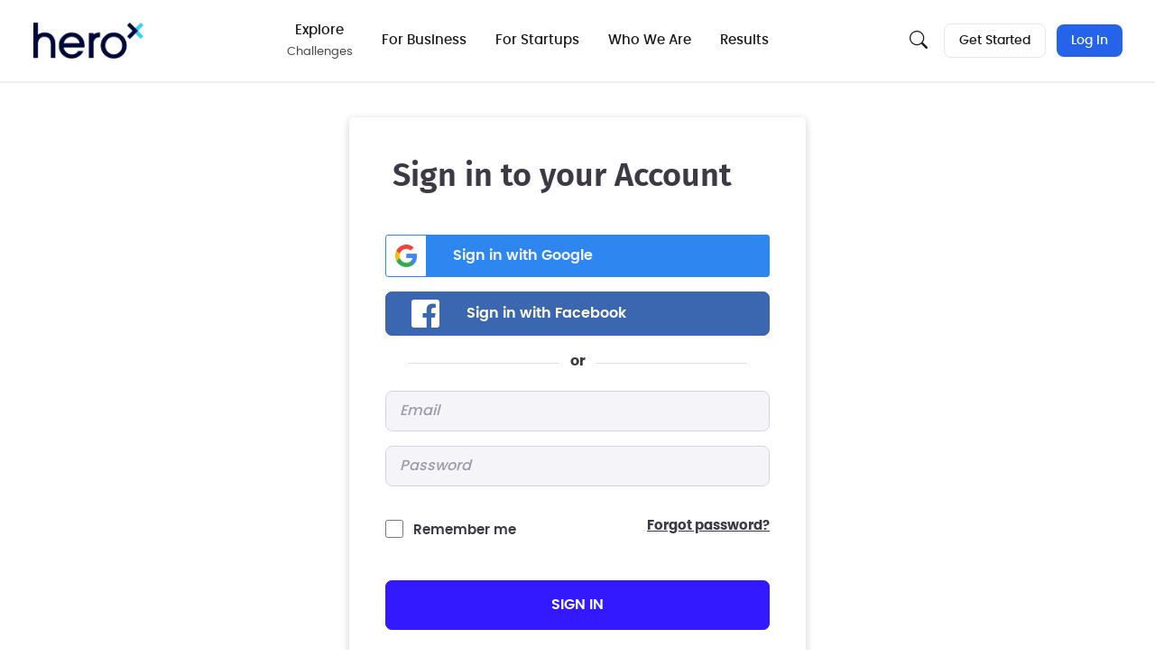

--- FILE ---
content_type: application/javascript
request_url: https://d253pvgap36xx8.cloudfront.net/static/cache/prod-61b3d71020dc49b4/bundles/9968-ff16b21d2d772bcf4848.v11.js
body_size: 3655
content:
"use strict";(self.chunkLoadingGlobal=self.chunkLoadingGlobal||[]).push([[9968],{79968:(e,t,s)=>{s.r(t),s.d(t,{initYoutubeEmbeds:()=>d});var o=s(6452),l=s(72317),r=s(84446),a=s(27662),i=s(41625),n=s(78526),c=s(4896);function d(e){(0,r.loadScript)("//www.youtube.com/iframe_api").then(()=>{let t=[];const s=e=>{if(e.data===YT.PlayerState.PLAYING&&e.target&&"function"==typeof e.target.getVideoUrl)try{let s=e.target.getVideoUrl();for(let o of t)if(o&&"function"==typeof o.getVideoUrl&&"function"==typeof o.stopVideo)try{o.getVideoUrl()!==s&&o.stopVideo()}catch(e){}}catch(e){}};YT.ready(()=>{e.querySelectorAll(".video-container iframe").forEach(e=>{const o=e.getAttribute("id");if(o){let e=new YT.Player(o,{events:{onStateChange:s}});t.push(e)}})})})}(0,r.registerPageHandler)("login",()=>{if(app.data.facebook_email_url){let e=()=>{location.href=app.data.facebook_email_url},t=gettext("Can not sign in");(0,l.IU)({size:"medium",title:t,body:o.qy`${gettext("HeroX needs your email address in order to create a new account.")}`,buttons:[{title:gettext("Use different method")},{title:gettext("Give access to email"),class:"btn btn-primary",handler:e}]})}}),(0,r.registerPageHandler)("global-timeline",e=>{const t=e.querySelector(".challenge-select"),s=e.querySelector(".event-select"),o=e.querySelector('[name="published"]'),l=e.querySelector('[name="herox"]'),i=e.querySelector(".load-more button");function c(){let e={};"all"!==t.value&&(e.challenge=t.value),"all"!==s.value&&(e.event=s.value),o.checked&&(e.published="true"),l.checked&&(e.herox="true");let r=i.dataset.url.split("?")[0];Object.keys(e).length&&(r=(0,n.JT)(r,e)),i.dataset.url=r,(0,a.UX)(i,{page:0})}(0,a.lD)(t,{allowClear:!0,placeholder:"Challenge"}),(0,a.lD)(s,{allowClear:!0,placeholder:"Stage"}),(0,r.addJQueryEventListener)(t,"change",c),(0,r.addJQueryEventListener)(s,"change",c),o.addEventListener("change",c),l.addEventListener("change",c)}),(0,r.registerPageHandler)("home",e=>{var t;const s=e.querySelector(".whats-new-container");function o(){s.style.display="none",document.querySelector(".total-unread-notifications-menu .header-unread-counter").classList.remove("active")}!function t(){e.querySelectorAll(".unread-button").forEach(e=>{var l;null===(l=e)||void 0===l||l.addEventListener("click",l=>{n.Em.post(e.dataset.url).then(l=>{l.success&&(e.closest(".notification").style.display="none",0===l.html.count?o():(s.querySelector(".notifications").innerHTML=l.html.html,t()))})})})}();const l=e.querySelector(".mark-all-as-read");null===(t=l)||void 0===t||t.addEventListener("click",e=>{n.Em.post(l.dataset.url).then(e=>{e.success&&o()})})}),(0,r.registerPageHandler)("home-anonymous",async e=>{const t=document.getElementsByClassName("winners-block")[0];0===t.children.length||app.testing||(await(0,a.p3)(t,{centerMode:!0,arrows:!1,speed:500,slidesToShow:1,slidesToScroll:1,variableWidth:!0,autoplay:!0,autoplaySpeed:5e3,dots:!0,customPaging:(e,t)=>"<div class='circle'>"}),t.style.visibility="visible")}),(0,r.registerPageHandler)(["enterprise","enterprise-guide"],async e=>{{const t=document.getElementById("logos-content");await(0,a.p3)(t,{arrows:!0,prevArrow:"<div class='prev-icon'><i class=\"fal fa-arrow-left\"></i></div>",nextArrow:"<div class='next-icon'><i class=\"fal fa-arrow-right\"></i></div>",speed:300,slidesToShow:6,slidesToScroll:6,autoplay:!0,autoplaySpeed:5e3,responsive:[{breakpoint:i.Wq,settings:{slidesToShow:5,slidesToScroll:5}},{breakpoint:i.yS,settings:{slidesToShow:6,slidesToScroll:6}},{breakpoint:Math.round(i.bB+.65*(i.yS-i.bB)),settings:{slidesToShow:5,slidesToScroll:5}},{breakpoint:Math.round(i.bB+.37*(i.yS-i.bB)),settings:{slidesToShow:4,slidesToScroll:4}},{breakpoint:Math.round(i.bB+.1*(i.yS-i.bB)),settings:{slidesToShow:3,slidesToScroll:3}},{breakpoint:i.bB,settings:{slidesToShow:4,slidesToScroll:4,appendArrows:e.querySelector(".logos-block")}},{breakpoint:.914*i.bB,settings:{slidesToShow:3,slidesToScroll:3,appendArrows:e.querySelector(".logos-block")}},{breakpoint:.69*i.bB,settings:{slidesToShow:2,slidesToScroll:2,appendArrows:e.querySelector(".logos-block")}}]}),t.style.visibility="visible";const s=e.querySelector(".testimonial-block-container .content-lg");(0,a.p3)(s,{arrows:!0,prevArrow:"<div class='prev-icon'><i class=\"fal fa-arrow-left\"></i></div>",nextArrow:"<div class='next-icon'><i class=\"fal fa-arrow-right\"></i></div>",speed:300,slidesToShow:2,slidesToScroll:1,dots:!0,infinite:!1,appendDots:e.querySelector(".dots"),customPaging:()=>"&bull;",responsive:[{breakpoint:i.yS,settings:{slidesToShow:1,slidesToScroll:1,arrows:!1}}]}),s.style.visibility="visible"}e.querySelectorAll(".request-demo").forEach(e=>{e.addEventListener("click",e=>{e.preventDefault();let t=(0,l.Cg)({size:"large",modalDialogClass:"enterprize-modal",body:o.qy` <div class="row">
                    <div class="col-lg-6">
                        <div class="left-header">
                            <div class="modal-close cursor-pointer">
                                <i class="fal fa-times"></i>
                            </div>
                            <div class="header">
                                In Just 30 Minutes, Learn How To Launch a
                                Successful Prize Contest
                            </div>
                            <div class="text">
                                Book your discovery session now. Fill out this
                                form and we will be in touch shortly to arrange
                                an ideal time.
                            </div>
                        </div>
                        <div
                            class="hubspot-form"
                            data-form="e2e5a817-22a6-41c6-b20d-d31019da2fc1"
                        ></div>
                    </div>
                    <div class="col-lg-6 right-column">
                        <div class="right-header">
                            <div class="modal-close cursor-pointer">
                                <i class="fal fa-times"></i>
                            </div>
                            <img
                                src="${app.urls.static}pages/marketing/enterprise/modal-bg.png"
                            />
                            <div class="text">
                                <strong
                                    >During the call, we will share how
                                    to:</strong
                                >
                                <p>
                                    <span>•</span> Launch a successful prize
                                    contest.
                                </p>
                                <p>
                                    <span>•</span> Engage & incentivize a large
                                    crowd.
                                </p>
                                <p>
                                    <span>•</span> Facilitate effective
                                    collaboration & idea development.
                                </p>
                                <p>
                                    <span>•</span> Identify the most valuable
                                    submissions.
                                </p>
                                <p>
                                    <span>•</span> Protect your new intellectual
                                    property (IP).
                                </p>
                            </div>
                        </div>
                    </div>
                </div>`});t.el.querySelectorAll(".modal-close").forEach(e=>{e.addEventListener("click",()=>{t.hide()})});(0,a.GU)(t.el.querySelector(".hubspot-form"),()=>{t.hide(),(0,l.Cg)({size:"medium",title:" ",body:o.qy`
                        <div class="request-demo-form-submitted">
                            <i class="fal fa-thumbs-up"></i>
                            <h2>Thank you</h2>
                            <span
                                >We will be in touch shortly to schedule your
                                demo call</span
                            >
                        </div>
                    `})})})}),e.querySelectorAll(".request-guide").forEach(e=>{e.addEventListener("click",e=>{e.preventDefault();let t=(0,l.Cg)({size:"large",modalDialogClass:"enterprize-guide-modal",body:o.qy` <div class="row">
                    <div class="col-lg-6">
                        <div class="left-header">
                            <div class="modal-close cursor-pointer">
                                <i class="fal fa-times"></i>
                            </div>
                            <div class="header">
                                Learn How To Launch a Successful Crowdsourcing
                                Prize Contest.
                            </div>
                            <div class="text">
                                Download your guide now. Fill out this form and
                                then check your email inbox for your guide.
                            </div>
                        </div>
                        <div
                            class="hubspot-form"
                            data-form="${app.data.form}"
                        ></div>
                    </div>
                    <div class="col-lg-6 right-column">
                        <div class="right-header">
                            <div class="modal-close cursor-pointer">
                                <i class="fal fa-times"></i>
                            </div>
                            <img
                                src="${app.urls.static}pages/marketing/enterprise/modal-guide-bg.png"
                            />
                            <div class="text">
                                <strong
                                    >In the guide, you will learn how
                                    to:</strong
                                >
                                <p class="pt-3">
                                    <span>•</span> Launch a successful prize
                                    contest.
                                </p>
                                <p>
                                    <span>•</span> Engage & incentivize a large
                                    crowd.
                                </p>
                                <p>
                                    <span>•</span> Validate where crowdsourcing
                                    will work for your organization.
                                </p>
                                <p>
                                    <span>•</span> Identify the most valuable
                                    submissions.
                                </p>
                                <p>
                                    <span>•</span> Use NASA’s experience to
                                    ensure you get meaningful results from the
                                    crowd.
                                </p>
                            </div>
                        </div>
                    </div>
                </div>`});t.el.querySelectorAll(".modal-close").forEach(e=>{e.addEventListener("click",()=>{t.hide()})});(0,a.GU)(t.el.querySelector(".hubspot-form"),()=>{t.hide(),(0,l.Cg)({modalDialogClass:"enterprize-guide-thankyou",size:"medium",title:" ",body:o.qy`
                        <div class="request-demo-form-submitted">
                            <i class="fal fa-thumbs-up"></i>
                            <h2>Thank you</h2>
                            <span>Check your email for your guide.</span>
                        </div>
                    `})})})}),d(e)}),(0,r.registerPageHandler)("results",async e=>{if(app.data.show_slider){const t=document.querySelector(".slider-container"),s=document.querySelector(".slider-content");await(0,a.p3)(s,{speed:300,slidesToShow:1,slidesToScroll:1,infinite:!0,centerMode:!0,variableWidth:!0,autoplaySpeed:5e3,dots:!0,customPaging:(e,t)=>"<div class='circle'>",appendDots:e.querySelector(".slick-dots"),prevArrow:e.querySelector(".prev-icon"),nextArrow:e.querySelector(".next-icon"),responsive:[{breakpoint:i.yS,settings:{slidesToShow:1,slidesToScroll:1,variableWidth:!1,centerMode:!1}}]}),t.style.visibility="visible"}const t=e.querySelector(".filter-open-button"),s=e.querySelector(".filter-close-button"),o=e.querySelector(".filter-content"),l=e.querySelector(".results-filter-form"),r=e.querySelector(".results-filter-form input[type=search]");t.addEventListener("click",function(){t.classList.add("hideme"),s.classList.remove("hideme"),o.classList.remove("hideme")}),document.addEventListener("click",function(e){o.contains(e.target)?e.stopPropagation():(t.classList.remove("hideme"),s.classList.add("hideme"),o.classList.add("hideme"))},!0),r.addEventListener("search",function(e){l.submit()},!0)}),(0,r.registerPageHandler)("results-detail",e=>{e.querySelector(".share").addEventListener("click",()=>{(0,a.Ln)({type:"results"})})}),(0,r.registerPageHandler)(["blocked-user-reports","sent-text-messages","spam-reports"],e=>{function t(){const t=new Set;return e.querySelectorAll("input[type=checkbox][name=user_id]:checked").forEach(e=>{t.add(e.value)}),Array.from(t)}e.querySelectorAll(".report-icon").forEach(e=>{e.addEventListener("click",t=>{(0,l.Cg)({title:(0,r.capFirst)("Email Report"),modalDialogClass:"",size:"medium",body:o.qy`<div class="location-modal">${(0,c._3)(e.dataset.report)}</div>`})})});const s=e.querySelector(".disable-users-block"),a=e.querySelector(".filter-block form"),i=a.querySelector(".filter-block .filter-button"),d=a.querySelector(".filter-block .clear-button"),u=a.querySelector(".filter-block input[name=from_date]"),p=a.querySelector(".filter-block input[name=to_date]"),h=Array.from(a.querySelectorAll("input"));function m(){h.some(e=>e.value)?(i.classList.remove("hideme"),d.classList.remove("hideme")):(i.classList.add("hideme"),d.classList.add("hideme"))}u&&(0,r.applyDateRangePicker)(u),p&&(0,r.applyDateRangePicker)(p),s.querySelectorAll("button").forEach(e=>{e.addEventListener("click",s=>{const o=t();if(0===o.length)return;const r=e.dataset.url,a=e.dataset.confirm,i={user_pks:o};(0,l.vE)(a).then(()=>{n.Em.post(r,{data:i,dataEncoding:"traditional"}).then(e=>{e.success&&location.reload()})})})}),e.querySelectorAll("input[type=checkbox][name=user_id]").forEach(e=>{e.addEventListener("change",e=>{t().length>0?s.classList.remove("invisible"):s.classList.add("invisible")})}),m(),h.forEach(e=>{e.addEventListener("change",m),e.addEventListener("input",m)}),a.addEventListener("submit",e=>{e.preventDefault();const t=new URLSearchParams(location.search),s=new URLSearchParams(new FormData(a));s&&(t.set("page","1"),s.forEach((e,s)=>{t.set(s,e)})),document.location=location.pathname+"?"+t.toString()})}),(0,r.registerPageHandler)("error-404",e=>{const t=e.querySelector(".search-form");addEventListener("submit",e=>{e.preventDefault(),e.stopPropagation();const s=t.querySelector("input[type=search]");if(s.value){const e=new CustomEvent("proccess-global-search",{detail:s.value});document.dispatchEvent(e)}})})}}]);
//# sourceMappingURL=9968-ff16b21d2d772bcf4848.v11.js.map